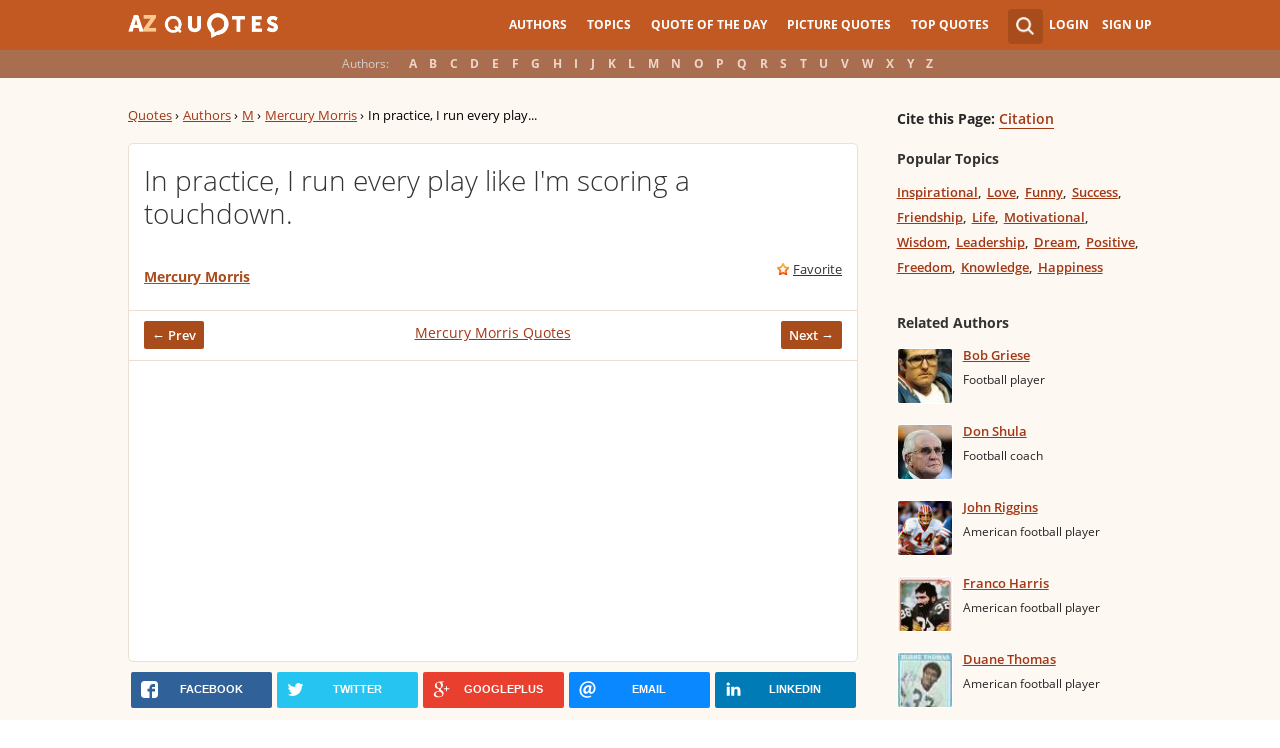

--- FILE ---
content_type: text/html; charset=utf-8
request_url: https://www.google.com/recaptcha/api2/aframe
body_size: 267
content:
<!DOCTYPE HTML><html><head><meta http-equiv="content-type" content="text/html; charset=UTF-8"></head><body><script nonce="byIaMXL5ZDIHQqe4ootHqA">/** Anti-fraud and anti-abuse applications only. See google.com/recaptcha */ try{var clients={'sodar':'https://pagead2.googlesyndication.com/pagead/sodar?'};window.addEventListener("message",function(a){try{if(a.source===window.parent){var b=JSON.parse(a.data);var c=clients[b['id']];if(c){var d=document.createElement('img');d.src=c+b['params']+'&rc='+(localStorage.getItem("rc::a")?sessionStorage.getItem("rc::b"):"");window.document.body.appendChild(d);sessionStorage.setItem("rc::e",parseInt(sessionStorage.getItem("rc::e")||0)+1);localStorage.setItem("rc::h",'1769995207233');}}}catch(b){}});window.parent.postMessage("_grecaptcha_ready", "*");}catch(b){}</script></body></html>